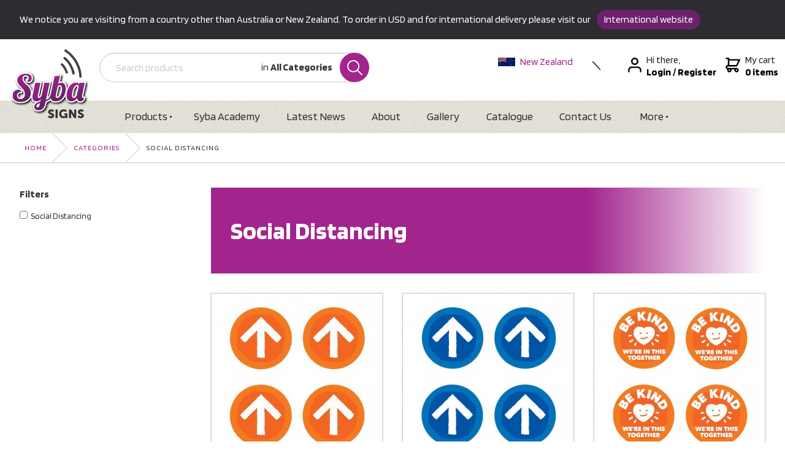

--- FILE ---
content_type: text/html; charset=utf-8
request_url: https://www.sybasigns.co.nz/products/categories/promotional-products/social-distancing/
body_size: 13521
content:
<!DOCTYPE html>
<html lang="en">
	<head>
	<!-- Powered by https://www.oncord.com -->
	<title>Products - Social Distancing</title>
	<meta name="title" content="Products - Social Distancing">
	<meta name="date.created" content="2020-05-13">
	<meta name="date.modified" content="2020-05-13">
	<meta name="robots" content="index,follow,max-image-preview:large,max-snippet:-1,max-video-preview:-1">
	<meta name="generator" content="https://www.oncord.com/">
	<link rel="canonical" href="https://www.sybasigns.co.nz/products/categories/promotional-products/social-distancing/" />
	<meta itemprop="name" content="Products - Social Distancing">
	<meta name="twitter:card" content="summary">
	<meta name="twitter:title" content="Products - Social Distancing">
	<meta property="og:url" content="https://www.sybasigns.co.nz/products/categories/promotional-products/social-distancing/">
	<meta property="og:title" content="Products - Social Distancing">
	<meta property="og:site_name" content="Syba Signs New Zealand">
	<meta property="og:type" content="product.group">

	<link rel="stylesheet" type="text/css" href="/_public/Framework/Assets/CSS/server.php?css=3401918221&v=dcdbb44eb4164c1ed54bd88802e39a502a0d2809" />
<link rel="alternate" type="application/rss+xml" href="https://www.sybasigns.co.nz/feeds/products/rss/" title="Products via RSS" />
<link rel="alternate" type="application/atom+xml" href="https://www.sybasigns.co.nz/feeds/products/atom/" title="Products via Atom" />
<link rel="alternate" type="application/xml" href="https://www.sybasigns.co.nz/feeds/products/xml/" title="Products via XML" />
<link rel="alternate" type="application/json" href="https://www.sybasigns.co.nz/feeds/products/json/" title="Products via JSON" />

		<meta charset="utf-8">
		<meta http-equiv="X-UA-Compatible" content="IE=edge,chrome=1">
		<meta name="viewport" content="width=device-width, initial-scale=1">
		<link rel="stylesheet" href="/media/website_designs/3/assets/fuel.css">
		<link href="https://fonts.googleapis.com/css?family=Blinker:400,700&display=swap" rel="stylesheet">
		<link rel="stylesheet" href="https://unpkg.com/flickity@2.2.0/dist/flickity.min.css">
		<link rel="apple-touch-icon" sizes="180x180" href="/media/website_designs/3/apple-touch-icon.png">
		<link rel="icon" type="image/png" href="/media/website_designs/3/favicon-32x32.png">
		<link rel="manifest" href="/media/website_designs/3/site.webmanifest">
		<link rel="mask-icon" href="/media/website_designs/3/safari-pinned-tab.svg" color="#a1238c">
		<link rel="shortcut icon" href="/media/website_designs/3/favicon.ico">
		<meta name="msapplication-TileColor" content="#a1238c">
		<meta name="msapplication-config" content="/media/website_designs/3/browserconfig.xml">
		<meta name="theme-color" content="#ffffff">
	

<style type="text/css">
body {font-family:'Blinker',sans-serif; font-size:16px;line-height:24px;font-weight:300;color:#333; -webkit-font-smoothing:antialiased; -moz-osx-font-smoothing:grayscale}

.h1,.h2,.h3,.h4,.h5,
h1,h2,h3,h4,h5 {font-family:'Blinker',sans-serif; font-weight:600}

.h1,h1 {font-size:2.5rem;margin-bottom:1rem}
.h2,h2 {font-size:2.2rem;margin-bottom:1rem}
.h3,h3 {font-size:1.9rem;margin-bottom:0.75rem}
.h4,h4 {font-size:1.75rem;margin-bottom:0.75rem}
.h5,h5 {font-size:1.5rem;margin-bottom:0.5rem;font-weight:normal}

/* Utility classes*/
.no-margin{margin:0}
.no-padding{ padding:0}

.cleaned .formRow {background-color:transparent;margin-bottom:0}
.formRowCol2 input,
.formRowCol2 textarea {margin-bottom:0}

/* S8 Button*/
.s8-templates-button-container {
    background:#a2258d !important;
    padding:10px 20px !important;
    border-radius:50px !important;
}

dialogboxclose {top:10px;right:14px}

/* move to fuel.css */
.micro-search {position:relative}
.micro-search input {padding-left:26px}
.micro-search .select-wrapper {line-height:3rem;overflow:hidden;padding-right:20px;position:absolute;right:40px;text-align:right;top:0;vertical-align:top}
.micro-search .select-wrapper .drop-label {}
.micro-search .select-wrapper .drop-label var {font-style:normal;font-weight:bold}
.micro-search .select-wrapper select {position:absolute;width:auto;top:0;right:0;filter:alpha(opacity=0);opacity:0;cursor:pointer}
.micro-search .icon.search {position:absolute;top:0;right:0;margin:0;height:48px;width:48px;padding:12px}

@media(max-width:768px) {
	.micro-search { order:3; }
	.micro-search .select-wrapper { display:none; }
}

/* Foundation basic styles*/
.button.dark {background-color:#666}
.button,button[type='submit']{font-family:'Blinker',sans-serif; font-size:14px; font-weight:bold; text-transform:uppercase;background-color:#A2248D;padding:1.05em 1em}
.button.long{padding:1.05em 2em}
[type='text'],[type='password'],
[type='date'],[type='datetime'],[type='datetime-local'],
[type='month'],[type='week'],
[type='email'],[type='number'],[type='search'],[type='tel'],[type='time'],[type='url'],[type='color'],select,
textarea{border-radius:0.2rem;display:inline-block;height:3rem}
select {width:auto}
label {display:inline-block}

.action-nav svg {float:left;margin-top:6px;margin-right:8px}
.action-nav strong {white-space:nowrap}

@media(max-width:1000px) {
	.header .logo { max-width:100px; margin-bottom:0; }
	.header .row { margin-bottom:1em; align-items:center; }
	.main-nav .row { padding-left:0; }
}

@media(max-width:900px) {
	.s8-navigationPrimary li a { padding:0.875em; }
}

@media(max-width:720px) {
	.branding { order:2; }
	.action-nav { width:100%; order:1; margin-left:0; margin-bottom:1em; }
	.action-nav .nav-item { margin:0 30px; }
}

.s8-navigationPrimary--displayStateMobile:last-of-type { z-index:2; }

.main-nav li a { font-size:18px; line-height:16px; color:#333333; }
.menu.dropdown { width:100%; }
.menu.dropdown > li > a { padding:1.3rem 1.5rem; }
.menu.dropdown > li.is-dropdown-submenu-parent > a::after { border-color:#333333 #0000 #0000; }
.menu.dropdown > li:last-child a { padding:0.7rem 1.5rem; margin-top:8px; font-size:14px; font-weight:bold; line-height:16px; color:#fff; text-transform:uppercase; }
.menu.dropdown > li:last-child { margin-left:auto; }
.dropdown {z-index:11;list-style:none !important}
.dropdown .is-dropdown-submenu {border:0 none;margin:0;padding:10px 0;min-width:auto;box-shadow:8px 8px 24px rgba(0,0,0,0.18)}
.dropdown .is-dropdown-submenu > li {list-style:none !important}
.dropdown .is-dropdown-submenu > li.is-active,
.menu .active > a,
.menu .active > a:hover{color:#fff}
.dropdown .is-dropdown-submenu a {white-space:nowrap}
.dropdown .is-dropdown-submenu a:hover {color:#a2248d}
.action-nav .nav-item { margin-left:45px}

/* Remove nasty categories from the menu */
.s8-navigationPrimary [href="/products/categories/"] { display:none !important; }

.icon {display:inline-block;width:60px;height:60px;background:#A2248D;color:#fff;border-radius:100px;margin-right:20px;position:relative;padding:18px}
.line-icon {display:block;width:72px;height:72px;border-radius:50px;border:2px solid #A2248D;float:left;margin-right:20px;margin-bottom:36px;padding-top:19px}
.line-icon svg {display:block;margin:auto}
.columns .title {font-size:24px;margin-bottom:0.2rem;margin-top:0.4rem}
.columns .sub-title {color:#A2248D;font-size:20px; font-weight:bold}
.section-contact .columns {padding-top:1rem}
@media print,screen and (max-width:1094px) {
	.section-contact{text-align:center}
	.line-icon{float:unset;margin:auto}
}
.flickity-viewport { transition:height 300ms ease; }

.s8-templates-socialLinks { flex-flow:column nowrap; }
.s8-templates-socialLinks__link { margin-bottom:8px; }

@media(max-width:720px) {
	.s8-templates-socialLinks { flex-flow:row nowrap; float:left; }
}

.country-switch{padding:0;margin:0;width:167px;height:27px;position:relative;overflow:hidden}
.country-switch:hover{height:72px}
.country-switch li{display:inline-block;width:169px;text-align:justfied}
.country-switch li a{display:block}
.country-switch li img{margin-right:8px}

.drop-icon{display:block;width:27px;height:27px;position:absolute;top:0;right:-14px}
.drop-icon img{display:block;max-width:10px;max-height:27px}
.micro-search{min-height:78px}
/* Set a max height on the mobile menu */
@media(max-width:780px) {
	.main-nav .row{padding-left:0}
	.main-nav.is-active{max-height:375px}
}

.partner{margin-bottom:3em}
.partner-img {background:#fff;width:93.5%;text-align:center;position:absolute;top:0;bottom:0;overflow:hidden;min-height:292px;left:1rem;position:relative}
.partner-img .img {border:1px solid #ccc;width:240px;position:absolute;top:21%;margin-left:-120px;left:50%}

.breadcrumb{border-bottom:1px solid #ccc}
.breadcrumb-item{overflow:hidden}
.breadcrumb .column a{padding:1em 0.7em;display:inline-block;letter-spacing:1px;font-size:12px;float:left;text-transform:uppercase;z-index:1;position:relative;background-color:#fff;margin-right:21px}
.breadcrumb .column a:last-child{color:#333333;cursor:default}
.breadcrumb-item span.arrow{display:block;width:48px;height:48px;border:1px solid #ccc;transform:rotate(45deg);z-index:-1;float:left;margin-right:12px;margin-left:-54px}
.breadcrumb-item span.current{ line-height:46px; padding-left:10px;opacity:0.7}

/* S8 Gallery */
.s8-GalleryFlexItemContent{border:4px solid #fff;box-shadow:0 3px 15px 0 rgba(51,51,51,0.18)}
/* Whats Hot? Section News recents */
.post-list-custom{-webkit-transition:-webkit-box-shadow 0.3s ease-out;transition:box-shadow 0.3s ease-out, -webkit-box-shadow 0.3s ease-out;-webkit-box-shadow:0px 3px 15px rgba(0,0,0,0.2);box-shadow:0px 3px 15px rgba(0,0,0,0.2);min-width:250px;border-bottom:8px solid #a2258d}
.post-list-custom:hover{-webkit-box-shadow:7px 5px 20px rgba(0,0,0,0.3);box-shadow:7px 5px 20px rgba(0,0,0,0.3)}
.post-list-custom:hover .post-list-custom__accent{width:80px}
.post-list-custom .post-list-custom__content{padding:15px;padding-bottom:10px;position:relative}
.post-list-custom .post-list-custom__accent{margin:40px 20px 20px 20px;width:40px;height:3px;background-color:currentColor;border:none;transition:width 0.3s ease-out}
.post-list-custom .post-list-custom__readMoreContainer{position:absolute;bottom:0;left:0;padding:20px}
.post-list-custom .post-list-custom__readMoreContainer:hover .post-list-custom__readMore{opacity:1}
.post-list-custom .post-list-custom__readMore{opacity:0.8;transition:opacity 0.3s ease-out}
.post-list-custom .post-list-custom__date{margin-top:10px;margin-bottom:20px}
.post-list-custom .post-list-custom__readMore,.post-list-custom__date{text-transform:uppercase}
.post-list-custom__content h3,.post-list-custom__content p{display:block;text-align:center;font-size:24px}
.post-list-custom__content .description{max-height:101px;overflow:hidden}
.watermark{background:url(/media/website_designs/3/watermark-logo.png) no-repeat;background-position-x:right;background-position-y:center}
.titleMark .s8-templates-column-4 h2,.titleMark .s8-templates-column-3 h2{position:relative;padding-right:90px}
.titleMark .s8-templates-column-4 h2:after,.titleMark .s8-templates-column-3 h2:after{content:" ";display:block;position:absolute;top:8px;right:0;width:90px;height:50px;background:url('/media/website_designs/3/icons/head-arrow.png') no-repeat;background-position:center right;background-size:contain}

.sync-section .sync-confirm-btn{font-size:22px}
.sync-section .sync-confirm-btn:hover{text-decoration:underline}
.sync-section td{vertical-align:top}
.sync-section .minimap{display:none}
.sync-section .button-small{min-width:110px;font-size:12px}
.sync-section .button-small .s8-templates-button-container{padding:5px 10px !important}

@media print {
	.header,.main-nav,.newsletter-signup,.footer,
	#commerce_cart .formRow[style="text-align:right"],.discount-form{display:none}
	
	#cart_order_table,#cart_order_table a{font-size:14px}
	#cart_order_table a::before,#cart_order_table a::after{content:none}
	#cart_order_table input {height:auto;padding:0;border:0}
	
	tbody th,tbody td{padding:.25rem .5rem .25rem}
}
/*.container img{cursor:pointer;width:27px;margin-left:10px}*/
.geo-site{display:inline-block;padding:4px 12px;background:#6d216b;color:#fff;border-radius:20px;margin:0 7px}
.geo-site:hover{color:#fff}

</style>

</head>
	<body>
		
		
		
		
			
				<section class="geo-wrap s8-templates-section" style="background-color: #2C2C31; color: #fff;" data-layout-divider-container="1"><div class="s8-templates-section-background" style=""></div><div data-layout-divider-container class="s8-templates-section-layout-divider-container"></div><div style="position: relative;padding-left: 1rem;padding-right: 1rem;padding-top: 1rem;padding-bottom: 1rem;" class="s8-templates-section-content s8-templates-section-contentsize-md s8-templates-section-content-paddingleft s8-templates-section-content-paddingright">
					<div class="container">
						We notice you are visiting from a country other than Australia or New Zealand. To order in USD and for international delivery please visit
						our <a class="geo-site" href="https://www.sybasigns.com/">International website</a>
					</div>
				</div></section>
			
			
			
		
		
						
		<header class="header">
			<div class="row">
				<div class="branding">
					<a href="/" alt="Syba Signs"><img class="logo" src="/media/website_designs/3/logo-sybasigns.png" alt="Syba Signs" width="130" height="113" /></a>
				</div>
				
				
				
				<form id="searchform" class="micro-search" onsubmit="top.location = ''+this.category_search.value+'?query='+this.query.value; return false;" action="\Components\Commerce\Products\Categories" method="get"><input type="hidden" name="searchform" value="submit" autocomplete="off" />

					<div style="max-width: 440px; position: relative">
						<input id="query" placeholder="Search products" onchange="if (this.value &amp;&amp; this.value.trim) this.value = this.value.trim();" type="text" name="query" />
						<div class="select-wrapper">
							
							
								
								
								
							
							<span class="drop-label">in <var>All Categories</var></span>
								<select id="category_search" data-sourcerecursive="\Components\Commerce\Products\Categories::getChildren($category['product_category_id'])" onchange="$('#searchform').find('.drop-label var').html($('#category_search option:selected').text());" name="category_search"><option value="/products/categories/" selected="selected">All Categories</option>
<option value="/products/categories/shelf-signage/">Shelf Signage</option>
<option value="/products/categories/wall-floor-and-window-signage/">Wall, Floor & Window Signage</option>
<option value="/products/categories/spine-labels/">Spine Labels</option>
<option value="/products/categories/poster-and-book-display/">Poster & Book Display</option>
<option value="/products/categories/promotional-products/">Promotional Products</option>
<option value="/products/categories/teaching-resources/">Teaching Resources</option>
<option value="/products/categories/location-and-directional-signage/">Location & Directional Signage</option>
<option value="/products/categories/posters/">Posters</option>
<option value="/products/categories/customise-your-own-signage/">Customise your own Signage</option>
<option value="/products/categories/signage-starter-packs/">Signage Starter Packs</option>
<option value="/products/categories/new-products/">New Products</option>
<option value="/products/categories/all-products/">All Products</option>
<option value="/products/categories/t-shirts-and-tote-bags/">T-Shirts & Tote Bags</option>
<option value="/products/categories/clearance-and-factory-seconds/">Clearance & Factory Seconds</option>
<option value="/products/categories/bilingual-te-reo-maori/">Bilingual - Te Reo Māori</option>
</select>
						</div>
						<input type="hidden" name="s8-formssubmitlink1_input" id="s8-formssubmitlink1_input" value="0" />
<a href="#" id="s8-formssubmitlink1" class="icon search" onchange="if (this.value &amp;&amp; this.value.trim) this.value = this.value.trim();">
							<svg width="25px" height="25px" viewBox="0 0 57 57" version="1.1" xmlns="http://www.w3.org/2000/svg" xmlns:xlink="http://www.w3.org/1999/xlink"><g id="Websites" stroke="none" stroke-width="1" fill="none" fill-rule="evenodd"><g id="UI-Kit" transform="translate(-669.000000, -863.000000)" fill="#FFFFFF" fill-rule="nonzero"><g id="Brand" transform="translate(112.000000, 338.000000)"><g id="Icons" transform="translate(80.000000, 449.000000)"><g id="Icon" transform="translate(416.000000, 3.000000)"><g id="Search-Icon" transform="translate(48.000000, 63.000000)"><g id="Icon"><path d="M69.3501545,62.8783734 L53.4957682,47.0232601 C60.8091331,38.1213173 60.2990889,24.9073572 51.9765602,16.6097113 C47.7009286,12.34754 42.0221633,10 35.9842503,10 C29.9197086,10 24.2211424,12.3652934 19.9393656,16.6588745 C15.6685135,20.942896 13.3224467,26.636261 13.3333713,32.6894729 C13.344296,38.7426848 15.7108465,44.4271731 19.99672,48.6941241 C24.2689377,52.9590267 29.9463374,55.3079324 35.9842503,55.3079324 C41.2915778,55.3079324 46.3182786,53.4964072 50.3610788,50.1649215 L66.2120512,66.0166207 C66.6456229,66.4502123 67.2130215,66.6666667 67.7811028,66.6666667 C68.3491842,66.6666667 68.9165828,66.4502123 69.3501545,66.0166207 C70.2166152,65.1501203 70.2166152,63.7448738 69.3501545,62.8783734 Z M23.1307265,45.551781 C19.6840021,42.1199204 17.781066,37.5484309 17.7721898,32.6812796 C17.7626307,27.8141283 19.6491798,23.2371762 23.0822484,19.7930248 C26.5255589,16.3399968 31.1077633,14.4383391 35.9842502,14.4383391 C40.8388878,14.4383391 45.405388,16.3263404 48.8425534,19.7527384 C55.9544951,26.8424734 55.9736132,38.3978607 48.8869347,45.5114945 C45.4436243,48.966571 40.8614199,50.8695944 35.9842502,50.8695944 C31.1309781,50.8695944 26.5665263,48.9815931 23.1307265,45.551781 Z" id="Shape"></path></g></g></g></g></g></g></g></svg>
						</a>
					</div>
				</form>

				<nav class="action-nav">
					<ul class="country-switch">
						<li>
							<a class="selected country nz" href="/"><img width="28" height alt="" style="max-width: 100%;" data-src="/media/website_designs/3/icons/nz.png" src="/media/website_designs/3/icons/nz.png" /> New Zealand </a>
						</li>
						<li>
							<a class="country aus" href="https://www.sybasigns.com.au/">
								<img width="28" height alt="" style="max-width: 100%;" data-src="/media/website_designs/3/icons/aus.png" src="/media/website_designs/3/icons/aus.png" /> Australia
							</a>
						</li>
						<li>
							<a class="country usa" href="https://sybasigns-com.sslsvc.com/">
								<img width="28" height alt="" style="max-width: 100%;" data-src="/media/website_designs/3/icons/globe.png" src="/media/website_designs/3/icons/globe.png" /> USA & International
							</a>
						</li>
						<span class="drop-icon"><img width height="17" alt="" style="max-width: 100%;object-fit: contain; object-position: center center;" data-src="/media/website_designs/3/icons/down-arrow.svg" src="/media/website_designs/3/icons/down-arrow.svg" /></span>
					</ul>
					<div class="nav-item">
						<svg width="22px" height="24px" viewBox="0 0 22 24" version="1.1" xmlns="http://www.w3.org/2000/svg" xmlns:xlink="http://www.w3.org/1999/xlink">
							<path d="M11,12 C7.7,12 5.01111111,9.30612245 5.01111111,6 C5.01111111,2.69387755 7.7,0 11,0 C14.3,0 16.9888889,2.69387755 16.9888889,6 C16.9888889,9.30612245 14.3,12 11,12 Z M11,9.6 C12.98,9.6 14.5933333,7.98367347 14.5933333,6 C14.5933333,4.01632653 12.98,2.4 11,2.4 C9.02,2.4 7.40666667,4.01632653 7.40666667,6 C7.40666667,7.98367347 9.02,9.6 11,9.6 Z M21.78,22.8 C21.78,23.4612245 21.2422222,24 20.5822222,24 C19.9222222,24 19.3844444,23.4612245 19.3844444,22.8 L19.3844444,20.4 C19.3844444,18.4163265 17.7711111,16.8 15.7911111,16.8 L6.20888889,16.8 C4.22888889,16.8 2.61555556,18.4163265 2.61555556,20.4 L2.61555556,22.8 C2.61555556,23.4612245 2.07777778,24 1.41777778,24 C0.757777778,24 0.22,23.4612245 0.22,22.8 L0.22,20.4 C0.22,17.0938776 2.90888889,14.4 6.20888889,14.4 L15.7911111,14.4 C19.0911111,14.4 21.78,17.0938776 21.78,20.4 L21.78,22.8 Z" id="Shape"></path>
						</svg>
						
						
							Hi there,
							<div style="display: flex;">
								<a href="/community/login/" title="Login">
									<strong>Login</strong>
								</a>
								&nbsp;
								<strong>/&nbsp;</strong>
								<a href="/community/register/" title="Register an account to speed up the checkout process" style="color: black;">
									<strong>Register</strong>
								</a>
							</div>
						
					</div>
					<a class="nav-item" href="/commerce/order/">
						<svg width="24px" height="24px" viewBox="0 0 24 24" version="1.1" xmlns="http://www.w3.org/2000/svg" xmlns:xlink="http://www.w3.org/1999/xlink">
							<path d="M18.0606061,16.8 C20.0242424,16.8 21.6242424,18.4163265 21.6242424,20.4 C21.6242424,22.3836735 20.0242424,24 18.0606061,24 C16.0969697,24 14.4969697,22.3836735 14.4969697,20.4 C14.4969697,19.9836735 14.569697,19.5918367 14.6909091,19.2 L9.55151515,19.2 C10.2060606,21.0612245 9.23636364,23.1183673 7.36969697,23.7795918 C5.52727273,24.4408163 3.49090909,23.4612245 2.83636364,21.5755102 C2.54545455,20.7673469 2.56969697,19.8612245 2.88484848,19.0530612 C0.993939394,18.5632653 -0.145454545,16.6040816 0.363636364,14.6693878 C0.775757576,13.077551 2.20606061,12 3.83030303,12 L3.83030303,2.4244898 L1.45454545,2.4244898 C0.8,2.4244898 0.266666667,1.88571429 0.266666667,1.2244898 C0.266666667,0.563265306 0.8,0.0244897959 1.45454545,0.0244897959 L5.01818182,0.0244897959 C5.67272727,0.0244897959 6.20606061,0.563265306 6.20606061,1.2244898 L6.20606061,2.4244898 L22.8121212,2.4244898 C23.4666667,2.4244898 24,2.96326531 24,3.6244898 C24,3.82040816 23.9515152,3.99183673 23.8787879,4.16326531 L19.1272727,13.7387755 C18.9333333,14.155102 18.5212121,14.4 18.0606061,14.4 L3.83030303,14.4 C3.17575758,14.4 2.64242424,14.9387755 2.64242424,15.6 C2.64242424,16.2612245 3.17575758,16.8 3.83030303,16.8 L18.0606061,16.8 L18.0606061,16.8 Z M6.20606061,12 L17.3333333,12 L20.8969697,4.8 L6.20606061,4.8 L6.20606061,12 Z M6.20606061,21.5755102 C6.86060606,21.5755102 7.39393939,21.0367347 7.39393939,20.3755102 C7.39393939,19.7142857 6.86060606,19.1755102 6.20606061,19.1755102 C5.55151515,19.1755102 5.01818182,19.7142857 5.01818182,20.3755102 C5.01818182,21.0612245 5.55151515,21.5755102 6.20606061,21.5755102 Z M18.0606061,21.5755102 C18.7151515,21.5755102 19.2484848,21.0367347 19.2484848,20.3755102 C19.2484848,19.7142857 18.7151515,19.1755102 18.0606061,19.1755102 C17.4060606,19.1755102 16.8727273,19.7142857 16.8727273,20.3755102 C16.8727273,21.0612245 17.4060606,21.5755102 18.0606061,21.5755102 Z" id="Shape"></path>
						</svg>
						My cart
						<strong>0 items</strong>
					</a>
				</nav>
			</div>
		</header>
		<nav class="main-nav texture">
			<div class="row">
				<ul class="s8-navigationPrimary s8-navigationPrimaryMobile" aria-label="Open Mobile Menu"><li><a href="#" title="Mobile Menu"><svg class="s8-navigationPrimary__hamburgerSVG" viewBox="0 0 16 16"><path class="s8-navigationPrimaryMobile-bar1" d="m 2,3 12,0"></path><path class="s8-navigationPrimaryMobile-bar2" d="m 2,8 12,0"></path><path class="s8-navigationPrimaryMobile-bar3" d="m 2,13 12,0"></path></svg><span class="s8-navigationPrimary__menuText">Menu</span></a></li></ul><ul id="s8-navigationprimary1" class="nav s8-navigationPrimary s8-navigationPrimary-horizontal"><li class="s8-navigationPrimary-hasChildren"><a href="/products/">Products</a><ul><li><a href="/products/categories/">Categories</a></li><li><a href="/products/categories/shelf-signage/">Shelf Signage</a></li><li><a href="/products/categories/wall-floor-and-window-signage/">Wall, Floor &amp; Window Signage</a></li><li><a href="/products/categories/spine-labels/">Spine Labels</a></li><li><a href="/products/categories/poster-and-book-display/">Poster &amp; Book Display</a></li><li><a href="/products/categories/promotional-products/">Promotional Products</a></li><li><a href="/products/categories/teaching-resources/">Teaching Resources</a></li><li><a href="/products/categories/location-and-directional-signage/">Location &amp; Directional Signage</a></li><li><a href="/products/categories/posters/">Posters</a></li><li><a href="/products/categories/customise-your-own-signage/">Customise your own Signage</a></li><li><a href="/products/categories/signage-starter-packs/">Signage Starter Packs</a></li><li><a href="/products/categories/new-products/">New Products</a></li><li><a href="/products/categories/all-products/">All Products</a></li><li><a href="/products/categories/t-shirts-and-tote-bags/">T-Shirts &amp; Tote Bags</a></li><li><a href="/products/categories/clearance-and-factory-seconds/">Clearance &amp; Factory Seconds</a></li><li><a href="/products/categories/bilingual-te-reo-maori/">Bilingual - Te Reo Māori</a></li></ul></li><li><a href="/academy/">Syba Academy</a></li><li><a href="/news/">Latest News</a></li><li><a href="/about/">About</a></li><li><a href="/gallery/">Gallery</a></li><li><a href="/catalogue/">Catalogue</a></li><li><a href="/contact/">Contact Us</a></li><li class="s8-navigationPrimary-hasChildren"><a href="/more/">More</a><ul><li><a href="/more/academy/">Syba Academy</a></li><li><a href="/more/faqs/">FAQs</a></li><li><a href="/more/how-to/">How to Guides</a></li><li><a href="/more/label-divider/">Label and Divider Lists</a></li><li><a href="/more/testimonials/">Testimonials</a></li><li><a href="/more/we-support/">We Support</a></li><li><a href="/more/about/">About</a></li><li><a href="/more/your-photos/">Send Us Your Photos</a></li><li><a href="/more/library-display-comp/">Library Display Comp</a></li><li><a href="/more/book-a-call/">Book a Call</a></li></ul></li></ul><script>
(()=>{
	let n = document.getElementById("s8-navigationprimary1");
	if(n && window.matchMedia('(max-width: 700px)').matches) { localStorage.setItem('primnavcollapse' + window.outerWidth, true); n.classList.add('s8-navigationPrimary--displayStateMobile'); }
})();
</script>

			</div>
		</nav>
		
		
		
		<style>
.category-title{background: linear-gradient(90deg, #A2248D 0%, #A2248D 67.71%, rgba(216,216,216,0) 100%);padding: 3em 2em;margin-bottom: 2em;}
.category-title h1{color: #fff;font-size: 40px;}

.product {height: 100%; border: 1px solid #cacaca;box-shadow: 0 0 2px 2px #dad8d84d;border-bottom: 4px solid #A2248D;display: block;}
.product .col {display: flex;flex-flow: column;height: 100%;}
.product h2 {font-size: 16px;color:#333;margin-bottom: 0rem;}
.product-image img {display: block;margin: auto;}

.product-detail{padding: 0.6em 1em 0.2em;border-top: 1px solid #ccc;font-size: 14px;height: 100%;transition: 300ms ease;}
.product-detail .price {color: #333;}
.product-detail strike {color: #999;}
.product:hover .product-detail {background-color: #A2248D33}

/* Sidebar */
.sidebar .filter-title {font-size: 16px;}
.sidebar .filter-section{margin-bottom: 1rem;}
.sidebar .s8-checkbox-label{font-size: 14px;color: #333;cursor: pointer;}
.sidebar .s8-checkbox-container{display: inline-block;width: 18px;float: left;height: 22px;}

.sidebar table {margin: 0;}
.sidebar thead,.sidebar tbody,.sidebar tfoot {border: 0 none;}
.sidebar td {padding: 0;}

label > [type="checkbox"], label > [type="radio"] {margin-bottom: 0;}
</style>
<div class="container-fluid breadcrumb">
	<div class="row">
		<div class="column breadcrumb-item">
			<a href="/" title="Back to homepage">Home</a>
			<span class="arrow"></span>
			<a href="/products/categories/" title="All Categories">Categories</a>
			<span class="arrow"></span>
			<a href="/products/categories/promotional-products/social-distancing/" title="Social Distancing">
				Social Distancing
			</a>
		</div>
	</div>
</div>


	
		
		
		
			
		
		
		
		
		<section id="productContainer" class="theme-subtle-background-light" style="padding-left: 0;padding-right: 0;margin-top: 40px;" contentsize="lg">
			<div class="container">
				<div class="row">
					<div class="columns small-12 medium-3">
						<div class="sidebar">
							
							<form id="filterProductsForm" action="https://www.sybasigns.co.nz/products/categories/promotional-products/social-distancing/" method="post"><input type="hidden" name="filterProductsForm" value="submit" autocomplete="off" />
<input type="hidden" autocomplete="off" name="filterProductsForm_csrf_token" value="HBOQnvbpf5vcMxRT" />
<input type="text" name="_asname" value="" style="display: none" autocomplete="off" />
<input type="text" name="_asemail" value="" style="display: none" autocomplete="off" />
<input type="text" name="_asevtcount" value="" style="display: none" autocomplete="off" />
<input type="text" name="_astime" value="" style="display: none" autocomplete="off" />
<input type="text" name="_ashl" value="" style="display: none" autocomplete="off" />

								
								
								
								
								<div class="filter-section customFilters">
									<h4 class="filter-title">Filters</h4>
									
									<div class="options">
										<input type="hidden" name="product_product_filters_hidden[]" value="product_product_filters_Social_Distancing" /><span id="product_product_filters_Social_Distancing_wrapper" class="s8-checkbox-wrapper" tabindex="0"><label class="s8-checkbox-container"><input type="checkbox" id="product_product_filters_Social_Distancing" onchange="if (this.value &amp;&amp; this.value.trim) this.value = this.value.trim();" name="product_product_filters[]" onclick="triggerEventAjax(this, &quot;onclick&quot;, &quot;product_filter_ajaxevent&quot;, null, event); " value="Social Distancing" /><span class="s8-checkbox"></span></label><label class="s8-checkbox-label" for="product_product_filters_Social_Distancing"> Social Distancing</label></span>
									</div>
									
								</div>
								
								
								
								
							</form>

						</div>
					</div>
					<div class="columns small-12 medium-9 product-list-container" style="padding-bottom: 3rem;">
						<div class="category-title">
							<h1>Social Distancing</h1>
						</div>
						<oncord-ajaxregion id="product_filter_ajaxregion">
							
							
							
							
							
							<div class="row">
								
								
								
									
									
										
											
											<div style="margin-bottom: 30px;" class="columns small-12 medium-4">
												<a class="product product-list-item" href="/products/arrow-floor-stickers-nz_5216/">
													<div class="col">
														<div class="product-image">
															
																<img class="img-fluid" width="264" height="264" alt="Arrow Floor Stickers" style="max-width: 100%;object-fit: contain; object-position: center center;" data-src="/media/commerce_products/1975/social-distance-arrows-orange.jpg" src="/media/commerce_products/1975/social-distance-arrows-orange_264x264a.jpg" srcset="/media/commerce_products/1975/social-distance-arrows-orange_264x264a.jpg 1x, /media/commerce_products/1975/social-distance-arrows-orange_528x528a.jpg 2x" />
															
															
														</div>
														<div class="product-detail">
															<h2>Arrow Floor Stickers</h2>
															
															
																<div class="price">From $60.50<span style="font-size: 70%"> NZD</span></div>
															
														</div>
													</div>
												</a>
											</div>
										
									
								
									
									
										
											
											<div style="margin-bottom: 30px;" class="columns small-12 medium-4">
												<a class="product product-list-item" href="/products/arrow-wall-graphics-nz_5225/">
													<div class="col">
														<div class="product-image">
															
																<img class="img-fluid" width="264" height="264" alt="Arrow Wall Graphics" style="max-width: 100%;object-fit: contain; object-position: center center;" data-src="/media/commerce_products/1966/social-distance-arrows-blue.jpg" src="/media/commerce_products/1966/social-distance-arrows-blue_264x264a.jpg" srcset="/media/commerce_products/1966/social-distance-arrows-blue_264x264a.jpg 1x, /media/commerce_products/1966/social-distance-arrows-blue_528x528a.jpg 2x" />
															
															
														</div>
														<div class="product-detail">
															<h2>Arrow Wall Graphics</h2>
															
															
																<div class="price">From $60.50<span style="font-size: 70%"> NZD</span></div>
															
														</div>
													</div>
												</a>
											</div>
										
									
								
									
									
										
											
											<div style="margin-bottom: 30px;" class="columns small-12 medium-4">
												<a class="product product-list-item" href="/products/be-kind-floor-stickers-nz_5215/">
													<div class="col">
														<div class="product-image">
															
																<img class="img-fluid" width="264" height="264" alt="Be Kind Floor Stickers" style="max-width: 100%;object-fit: contain; object-position: center center;" data-src="/media/commerce_products/1974/social-distance-be-kind-orange.jpg" src="/media/commerce_products/1974/social-distance-be-kind-orange_264x264a.jpg" srcset="/media/commerce_products/1974/social-distance-be-kind-orange_264x264a.jpg 1x, /media/commerce_products/1974/social-distance-be-kind-orange_528x528a.jpg 2x" />
															
															
														</div>
														<div class="product-detail">
															<h2>Be Kind Floor Stickers</h2>
															
															
																<div class="price">From $60.50<span style="font-size: 70%"> NZD</span></div>
															
														</div>
													</div>
												</a>
											</div>
										
									
								
									
									
										
											
											<div style="margin-bottom: 30px;" class="columns small-12 medium-4">
												<a class="product product-list-item" href="/products/be-kind-wall-graphics-nz_5224/">
													<div class="col">
														<div class="product-image">
															
																<img class="img-fluid" width="264" height="264" alt="Be Kind Wall Graphics" style="max-width: 100%;object-fit: contain; object-position: center center;" data-src="/media/commerce_products/1965/social-distance-be-kind-blue.jpg" src="/media/commerce_products/1965/social-distance-be-kind-blue_264x264a.jpg" srcset="/media/commerce_products/1965/social-distance-be-kind-blue_264x264a.jpg 1x, /media/commerce_products/1965/social-distance-be-kind-blue_528x528a.jpg 2x" />
															
															
														</div>
														<div class="product-detail">
															<h2>Be Kind Wall Graphics</h2>
															
															
																<div class="price">From $60.50<span style="font-size: 70%"> NZD</span></div>
															
														</div>
													</div>
												</a>
											</div>
										
									
								
									
									
										
											
											<div style="margin-bottom: 30px;" class="columns small-12 medium-4">
												<a class="product product-list-item" href="/products/line-up-here-floor-stickers-nz_5217/">
													<div class="col">
														<div class="product-image">
															
																<img class="img-fluid" width="264" height="264" alt="Line Up Here Floor Stickers" style="max-width: 100%;object-fit: contain; object-position: center center;" data-src="/media/commerce_products/1976/social-distance-borrow-books-junior.jpg" src="/media/commerce_products/1976/social-distance-borrow-books-junior_264x264a.jpg" srcset="/media/commerce_products/1976/social-distance-borrow-books-junior_264x264a.jpg 1x, /media/commerce_products/1976/social-distance-borrow-books-junior_528x528a.jpg 2x" />
															
															
														</div>
														<div class="product-detail">
															<h2>Line Up Here Floor Stickers</h2>
															
															
																<div class="price">From $60.50<span style="font-size: 70%"> NZD</span></div>
															
														</div>
													</div>
												</a>
											</div>
										
									
								
									
									
										
											
											<div style="margin-bottom: 30px;" class="columns small-12 medium-4">
												<a class="product product-list-item" href="/products/line-up-here-wall-graphics-nz_5226/">
													<div class="col">
														<div class="product-image">
															
																<img class="img-fluid" width="264" height="264" alt="Line Up Here Wall Graphics" style="max-width: 100%;object-fit: contain; object-position: center center;" data-src="/media/commerce_products/1967/social-distance-borrow-books-junior-blue.jpg" src="/media/commerce_products/1967/social-distance-borrow-books-junior-blue_264x264a.jpg" srcset="/media/commerce_products/1967/social-distance-borrow-books-junior-blue_264x264a.jpg 1x, /media/commerce_products/1967/social-distance-borrow-books-junior-blue_528x528a.jpg 2x" />
															
															
														</div>
														<div class="product-detail">
															<h2>Line Up Here Wall Graphics</h2>
															
															
																<div class="price">From $60.50<span style="font-size: 70%"> NZD</span></div>
															
														</div>
													</div>
												</a>
											</div>
										
									
								
									
									
										
											
											<div style="margin-bottom: 30px;" class="columns small-12 medium-4">
												<a class="product product-list-item" href="/products/please-wait-here-floor-stickers/">
													<div class="col">
														<div class="product-image">
															
																<img class="img-fluid" width="264" height="264" alt="Please Wait Here Floor Stickers" style="max-width: 100%;object-fit: contain; object-position: center center;" data-src="/media/commerce_products/1949/social-distance-please-wait-here-junior-orange.jpg" src="/media/commerce_products/1949/social-distance-please-wait-here-junior-orange_264x264a.jpg" srcset="/media/commerce_products/1949/social-distance-please-wait-here-junior-orange_264x264a.jpg 1x, /media/commerce_products/1949/social-distance-please-wait-here-junior-orange_528x528a.jpg 2x" />
															
															
														</div>
														<div class="product-detail">
															<h2>Please Wait Here Floor Stickers</h2>
															
															
																<div class="price">From $60.50<span style="font-size: 70%"> NZD</span></div>
															
														</div>
													</div>
												</a>
											</div>
										
									
								
									
									
										
									
								
									
									
										
									
								
									
									
										
											
											<div style="margin-bottom: 30px;" class="columns small-12 medium-4">
												<a class="product product-list-item" href="/products/please-wait-here-wall-graphics/">
													<div class="col">
														<div class="product-image">
															
																<img class="img-fluid" width="264" height="264" alt="Please Wait Here Wall Graphics" style="max-width: 100%;object-fit: contain; object-position: center center;" data-src="/media/commerce_products/1952/social-distance-please-wait-here-junior-orange.jpg" src="/media/commerce_products/1952/social-distance-please-wait-here-junior-orange_264x264a.jpg" srcset="/media/commerce_products/1952/social-distance-please-wait-here-junior-orange_264x264a.jpg 1x, /media/commerce_products/1952/social-distance-please-wait-here-junior-orange_528x528a.jpg 2x" />
															
															
														</div>
														<div class="product-detail">
															<h2>Please Wait Here Wall Graphics</h2>
															
															
																<div class="price">From $60.50<span style="font-size: 70%"> NZD</span></div>
															
														</div>
													</div>
												</a>
											</div>
										
									
								
									
									
										
									
								
									
									
										
									
								
									
									
										
											
											<div style="margin-bottom: 30px;" class="columns small-12 medium-4">
												<a class="product product-list-item" href="/products/stay-safe-keep-your-distance-floor-stickers/">
													<div class="col">
														<div class="product-image">
															
																<img class="img-fluid" width="264" height="264" alt="Stay Safe Keep Your Distance Floor Stickers" style="max-width: 100%;object-fit: contain; object-position: center center;" data-src="/media/commerce_products/1971/social-distance-junior-blue.jpg" src="/media/commerce_products/1971/social-distance-junior-blue_264x264a.jpg" srcset="/media/commerce_products/1971/social-distance-junior-blue_264x264a.jpg 1x, /media/commerce_products/1971/social-distance-junior-blue_528x528a.jpg 2x" />
															
															
														</div>
														<div class="product-detail">
															<h2>Stay Safe Keep Your Distance Floor Stickers</h2>
															
															
																<div class="price">From $60.50<span style="font-size: 70%"> NZD</span></div>
															
														</div>
													</div>
												</a>
											</div>
										
									
								
									
									
										
									
								
									
									
										
									
								
									
									
										
											
											<div style="margin-bottom: 30px;" class="columns small-12 medium-4">
												<a class="product product-list-item" href="/products/stay-safe-keep-your-distance-wall-graphics/">
													<div class="col">
														<div class="product-image">
															
																<img class="img-fluid" width="264" height="264" alt="Stay Safe Keep Your Distance Wall Graphics" style="max-width: 100%;object-fit: contain; object-position: center center;" data-src="/media/commerce_products/1962/social-distance-senior-orange.jpg" src="/media/commerce_products/1962/social-distance-senior-orange_264x264a.jpg" srcset="/media/commerce_products/1962/social-distance-senior-orange_264x264a.jpg 1x, /media/commerce_products/1962/social-distance-senior-orange_528x528a.jpg 2x" />
															
															
														</div>
														<div class="product-detail">
															<h2>Stay Safe Keep Your Distance Wall Graphics</h2>
															
															
																<div class="price">From $60.50<span style="font-size: 70%"> NZD</span></div>
															
														</div>
													</div>
												</a>
											</div>
										
									
								
									
									
										
									
								
									
									
										
									
								
									
									
										
											
											<div style="margin-bottom: 30px;" class="columns small-12 medium-4">
												<a class="product product-list-item" href="/products/stop-germs-wash-your-hands-floor-stickers/">
													<div class="col">
														<div class="product-image">
															
																<img class="img-fluid" width="264" height="264" alt="Stop Germs Wash Your Hands Floor Stickers" style="max-width: 100%;object-fit: contain; object-position: center center;" data-src="/media/commerce_products/1968/social-distance-wash-your-hands-senior-blue.jpg" src="/media/commerce_products/1968/social-distance-wash-your-hands-senior-blue_264x264a.jpg" srcset="/media/commerce_products/1968/social-distance-wash-your-hands-senior-blue_264x264a.jpg 1x, /media/commerce_products/1968/social-distance-wash-your-hands-senior-blue_528x528a.jpg 2x" />
															
															
														</div>
														<div class="product-detail">
															<h2>Stop Germs Wash Your Hands Floor Stickers</h2>
															
															
																<div class="price">From $60.50<span style="font-size: 70%"> NZD</span></div>
															
														</div>
													</div>
												</a>
											</div>
										
									
								
									
									
										
									
								
									
									
										
									
								
									
									
										
											
											<div style="margin-bottom: 30px;" class="columns small-12 medium-4">
												<a class="product product-list-item" href="/products/stop-germs-wash-your-hands-wall-graphics/">
													<div class="col">
														<div class="product-image">
															
																<img class="img-fluid" width="264" height="264" alt="Stop Germs Wash Your Hands Wall Graphics" style="max-width: 100%;object-fit: contain; object-position: center center;" data-src="/media/commerce_products/1959/social-distance-wash-your-hands-senior-orange.jpg" src="/media/commerce_products/1959/social-distance-wash-your-hands-senior-orange_264x264a.jpg" srcset="/media/commerce_products/1959/social-distance-wash-your-hands-senior-orange_264x264a.jpg 1x, /media/commerce_products/1959/social-distance-wash-your-hands-senior-orange_528x528a.jpg 2x" />
															
															
														</div>
														<div class="product-detail">
															<h2>Stop Germs Wash Your Hands Wall Graphics</h2>
															
															
																<div class="price">From $60.50<span style="font-size: 70%"> NZD</span></div>
															
														</div>
													</div>
												</a>
											</div>
										
									
								
									
									
										
									
								
									
									
										
									
								
									
									
										
											
											<div style="margin-bottom: 30px;" class="columns small-12 medium-4">
												<a class="product product-list-item" href="/products/wash-hands-wall-graphic-a3-nz_5232/">
													<div class="col">
														<div class="product-image">
															
																<img class="img-fluid" width="264" height="264" alt="Wash Hands Wall Graphic A3" style="max-width: 100%;object-fit: contain; object-position: center center;" data-src="/media/commerce_products/2015/T4_2020-_Stop-Germs-SD-poster.jpg" src="/media/commerce_products/2015/T4_2020-_Stop-Germs-SD-poster_264x264a.jpg" srcset="/media/commerce_products/2015/T4_2020-_Stop-Germs-SD-poster_264x264a.jpg 1x, /media/commerce_products/2015/T4_2020-_Stop-Germs-SD-poster_528x528a.jpg 2x" />
															
															
														</div>
														<div class="product-detail">
															<h2>Wash Hands Wall Graphic A3</h2>
															
															
																<div class="price">From $33.00<span style="font-size: 70%"> NZD</span></div>
															
														</div>
													</div>
												</a>
											</div>
										
									
								
									
									
										
											
											<div style="margin-bottom: 30px;" class="columns small-12 medium-4">
												<a class="product product-list-item" href="/products/wash-your-hands-poster-a3-nz_5229/">
													<div class="col">
														<div class="product-image">
															
																<img class="img-fluid" width="264" height="264" alt="Wash Your Hands Poster A3" style="max-width: 100%;object-fit: contain; object-position: center center;" data-src="/media/commerce_products/2012/wash-hands-wall-graphic-poster-A3.jpg" src="/media/commerce_products/2012/wash-hands-wall-graphic-poster-A3_264x264a.jpg" srcset="/media/commerce_products/2012/wash-hands-wall-graphic-poster-A3_264x264a.jpg 1x, /media/commerce_products/2012/wash-hands-wall-graphic-poster-A3_528x528a.jpg 2x" />
															
															
														</div>
														<div class="product-detail">
															<h2>Wash Your Hands Poster A3</h2>
															
															
																<div class="price">From $16.50<span style="font-size: 70%"> NZD</span></div>
															
														</div>
													</div>
												</a>
											</div>
										
									
								
									
									
										
											
											<div style="margin-bottom: 30px;" class="columns small-12 medium-4">
												<a class="product product-list-item" href="/products/welcome-poster-a3-junior-nz_5227/">
													<div class="col">
														<div class="product-image">
															
																<img class="img-fluid" width="264" height="264" alt="Welcome Poster A3 Junior" style="max-width: 100%;object-fit: contain; object-position: center center;" data-src="/media/commerce_products/2010/welcome-poster-A3-junior.jpg" src="/media/commerce_products/2010/welcome-poster-A3-junior_264x264a.jpg" srcset="/media/commerce_products/2010/welcome-poster-A3-junior_264x264a.jpg 1x, /media/commerce_products/2010/welcome-poster-A3-junior_528x528a.jpg 2x" />
															
															
														</div>
														<div class="product-detail">
															<h2>Welcome Poster A3 Junior</h2>
															
															
																<div class="price">From $16.50<span style="font-size: 70%"> NZD</span></div>
															
														</div>
													</div>
												</a>
											</div>
										
									
								
									
									
										
											
											<div style="margin-bottom: 30px;" class="columns small-12 medium-4">
												<a class="product product-list-item" href="/products/welcome-poster-a3-senior-nz_5228/">
													<div class="col">
														<div class="product-image">
															
																<img class="img-fluid" width="264" height="264" alt="Welcome Poster A3 Senior" style="max-width: 100%;object-fit: contain; object-position: center center;" data-src="/media/commerce_products/2011/welcome-poster-A3-senior.jpg" src="/media/commerce_products/2011/welcome-poster-A3-senior_264x264a.jpg" srcset="/media/commerce_products/2011/welcome-poster-A3-senior_264x264a.jpg 1x, /media/commerce_products/2011/welcome-poster-A3-senior_528x528a.jpg 2x" />
															
															
														</div>
														<div class="product-detail">
															<h2>Welcome Poster A3 Senior</h2>
															
															
																<div class="price">From $16.50<span style="font-size: 70%"> NZD</span></div>
															
														</div>
													</div>
												</a>
											</div>
										
									
								
									
									
										
											
											<div style="margin-bottom: 30px;" class="columns small-12 medium-4">
												<a class="product product-list-item" href="/products/welcome-wall-graphic-a3-junior-nz_5230/">
													<div class="col">
														<div class="product-image">
															
																<img class="img-fluid" width="264" height="264" alt="Welcome Wall Graphic A3 Junior" style="max-width: 100%;object-fit: contain; object-position: center center;" data-src="/media/commerce_products/2013/welcome-wall-graphic-poster-A3-junior.jpg" src="/media/commerce_products/2013/welcome-wall-graphic-poster-A3-junior_264x264a.jpg" srcset="/media/commerce_products/2013/welcome-wall-graphic-poster-A3-junior_264x264a.jpg 1x, /media/commerce_products/2013/welcome-wall-graphic-poster-A3-junior_528x528a.jpg 2x" />
															
															
														</div>
														<div class="product-detail">
															<h2>Welcome Wall Graphic A3 Junior</h2>
															
															
																<div class="price">From $33.00<span style="font-size: 70%"> NZD</span></div>
															
														</div>
													</div>
												</a>
											</div>
										
									
								
									
									
										
											
											<div style="margin-bottom: 30px;" class="columns small-12 medium-4">
												<a class="product product-list-item" href="/products/welcome-wall-graphic-a3-senior-nz_5231/">
													<div class="col">
														<div class="product-image">
															
																<img class="img-fluid" width="264" height="264" alt="Welcome Wall Graphic A3 Senior" style="max-width: 100%;object-fit: contain; object-position: center center;" data-src="/media/commerce_products/2014/welcome-wall-graphic-poster-A3-senior.jpg" src="/media/commerce_products/2014/welcome-wall-graphic-poster-A3-senior_264x264a.jpg" srcset="/media/commerce_products/2014/welcome-wall-graphic-poster-A3-senior_264x264a.jpg 1x, /media/commerce_products/2014/welcome-wall-graphic-poster-A3-senior_528x528a.jpg 2x" />
															
															
														</div>
														<div class="product-detail">
															<h2>Welcome Wall Graphic A3 Senior</h2>
															
															
																<div class="price">From $33.00<span style="font-size: 70%"> NZD</span></div>
															
														</div>
													</div>
												</a>
											</div>
										
									
								
							</div>
						</oncord-ajaxregion>
					</div>
				</div>
			</div>
		</section>
	
	
	

<script>
let element_options = ['product_category_id','product_product_filters'];
let strUrlParams = '';

function determineAmpersand()
{
	//return (document.location.search == "") ? '?' : '&';
	return (strUrlParams.length == 0) ? '?' : '&';
}

function buildPushStateURL()
{
	// always reset strUrlParams as we are going to recalculate after every new click.
	strUrlParams = '';
	
	// iterate through each of the 'element_options' array
	element_options.forEach(strElementName =>
	{
		var objElementName = document.querySelectorAll(`input[name='${strElementName}[]']`);
		
		if ( objElementName.length )
		{
			var firstIteration = true;
			// run through each of the checkboxes to see how many are checked, always expect more than one to be checked.
			objElementName.forEach(element =>
			{
				if ( element.checked )
				{
					if ( firstIteration ) {
						strUrlParams += determineAmpersand() + `${strElementName}=`;
						firstIteration = false;
					}
					strUrlParams += element.value + ",";
				}
			});
			// remove last ',' from previous iterations
			if ( strUrlParams.slice(-1) == "," ) {
				strUrlParams = strUrlParams.slice(0, -1);
			}
		}
	});
	
	// make sure strUrlParams is never empty so we can update pushState
	if ( strUrlParams.length == 0 ) {
		strUrlParams = '?';
	}
	history.pushState(null,null,strUrlParams);
}

// set events on custom filter fields.
function applyEventsToFilterGroupElements()
{
	// iterate through each of the 'element_options' array
	element_options.forEach(strElementName =>
	{
		var objElementName = document.querySelectorAll(`input[name='${strElementName}[]']`);
		
		if ( objElementName.length )
		{
			objElementName.forEach(element =>
			{
				// add a click event to each of the checkboxes
				element.addEventListener('click', event =>
				{
					buildPushStateURL();
				});
			});
		}
	});
}

function clearCheckboxes()
{
	for (var c = 0; c < element_options.length; c++)
	{
		// clear all components' checkboxes
		var checkboxes = document.querySelectorAll(`input[name='${element_options[c]}[]']`);
		for (var i = 0; i < checkboxes.length; i++)
		{
			checkboxes[i].checked = false;
		}
	}
}

function applyPopState()
{
	clearCheckboxes();
	var strParams = document.location.search.substr(1);// remove the '?'
	var element_checkbox = false;
	
	var arrParams = strParams.split('&');
	arrParams.forEach(component =>
	{
		var arrParamComponent = component.split('=');
		var strComponentName = arrParamComponent[0];
		var strComponentIds = arrParamComponent[1].replace(/%20/g, '_'); // convert all spaces to unserscores
		var mixedComponentIds = (strComponentIds.indexOf(',') > -1) ? strComponentIds.split(',') : strComponentIds;
		
		if ( !Array.isArray(mixedComponentIds) )
		{
			mixedComponentIds = [`${mixedComponentIds}`];
		}
		
		// apply new checkboxes
		for (var i = 0; i < mixedComponentIds.length; i++)
		{
			element_checkbox = document.querySelector(`input[id='${strComponentName}_${mixedComponentIds[i]}']`);
			if ( element_checkbox )
				element_checkbox.checked = true;
		}
	});
	
	// if element_checkbox is not blank, trigger a click event to let oncord ajax scripts take affect
	if ( element_checkbox  )
	{
		triggerEventAjax(element_checkbox, "onclick", "product_filter_ajaxevent", null, event); 
	}
}

// only apply even listeners when there is a sidebar.
if ( document.querySelector('.sidebar') )
{
	window.addEventListener('popstate', function(e)
	{
		applyPopState();
	});
	
	window.onload = function()
	{
		// This has to be done after onload because Oncord platform uses JS libraries to complete building categories list.
		applyEventsToFilterGroupElements();
		
		if (document.location.search != "")
		{
			applyPopState();
		}
	}
}
</script>

		
		
		<style>
/* Signup form */
.signup-form {
	display: inherit;
	flex-flow: row wrap;
	justify-content: space-between;
	margin-right: 1em;
}

.signup-form input,
.signup-form select {
	width: calc(50% - 0.5em);
}

#subscribe-form {
	display: flex;
}

#subscribe-form button[type="submit"] {
	border-radius: 0.2rem;
	margin-bottom: 1em;
}
</style>
<section class="newsletter-signup s8-templates-section" style="text-align: left;" data-layout-divider-container="1"><div class="s8-templates-section-background" style="background-color: #2C2C31;"></div><div class="s8-templates-section-background" style="background-color: #2C2C31;"></div><div data-layout-divider-container class="s8-templates-section-layout-divider-container"></div><div style="position: relative;padding-left: 1rem;padding-right: 1rem;padding-top: 2rem;padding-bottom: 0.8rem; color: #FFFFFF;" class="s8-templates-section-content s8-templates-section-contentsize-md s8-templates-section-content-paddingleft s8-templates-section-content-paddingright">
			<div class="s8-templates-row"><div class="s8-templates-row-container" style="align-items: center;">
				<div style="margin-bottom: 1rem" class="s8-templates-column s8-templates-column-5">
					<span class="h4 no-margin" style="opacity: 0.6;font-size: 24px;">Keep up to date with eNews</span><br>
					<span class="h4 no-margin" style="font-size: 24px;">News, Promotions and more</span>
				</div>
				<div class="s8-templates-column s8-templates-column-7">
					<form id="subscribe-form" class="subscribe-form cleaned" action="https://www.sybasigns.co.nz/products/categories/promotional-products/social-distancing/" method="post"><input type="hidden" name="subscribe-form" value="submit" autocomplete="off" />
<input type="hidden" autocomplete="off" name="subscribe-form_csrf_token" value="HBOQnvbpf5vcMxRT" />
<input type="text" name="_asname" value="" style="display: none" autocomplete="off" />
<input type="text" name="_asemail" value="" style="display: none" autocomplete="off" />
<input type="text" name="_asevtcount" value="" style="display: none" autocomplete="off" />
<input type="text" name="_astime" value="" style="display: none" autocomplete="off" />
<input type="text" name="_ashl" value="" style="display: none" autocomplete="off" />

						<div class="signup-form">
							<input id="contact_first_name" placeholder="First name" onchange="if (this.value &amp;&amp; this.value.trim) this.value = this.value.trim();" data-validations="\Controls\Forms\Validations\Mandatory" type="text" name="contact_first_name" />
							<input id="contact_last_name" placeholder="Last name" onchange="if (this.value &amp;&amp; this.value.trim) this.value = this.value.trim();" data-validations="\Controls\Forms\Validations\Mandatory" type="text" name="contact_last_name" />
							<input id="contact_email" placeholder="Email address" onchange="if (this.value &amp;&amp; this.value.trim) this.value = this.value.trim();this.value = this.value.toLowerCase();" data-validations="\Controls\Forms\Validations\Mandatory,\Controls\Forms\Validations\Email" type="text" name="contact_email" />
								<select id="form_customertype" title="What type of customer are you?" data-validations="\Controls\Forms\Validations\Mandatory" name="form_customertype"><option value="" selected="selected">What type of customer are you?</option>
<option value="/customers/school-library/">School / Library</option>
<option value="/customers/business-or-organisation/">Business or Organisation</option>
<option value="/customers/personal/">Personal</option>
</select>
						</div>
						<button type="submit" id="s8-formssubmitbutton1" style="min-width: 110px;" onchange="if (this.value &amp;&amp; this.value.trim) this.value = this.value.trim();" onclick="var nForm = this.form;nForm.submitButton = this;" name="s8-formssubmitbutton1" value="1">SUBSCRIBE</button>
					</form>

				</div>
			</div></div>
		</div></section>
		
		<section class="footer no-fade s8-templates-section" style="" data-layout-divider-container="1"><div class="s8-templates-section-background" style=""></div><div data-layout-divider-container class="s8-templates-section-layout-divider-container"></div><div style="position: relative;padding-left: 1rem;padding-right: 1rem;padding-top: 2rem;padding-bottom: 2rem;" class="s8-templates-section-content s8-templates-section-contentsize-md s8-templates-section-content-paddingleft s8-templates-section-content-paddingright">
			<div class="s8-templates-row"><div class="s8-templates-row-container" style="align-items: stretch;">
				<div class="s8-templates-column s8-templates-column-5">
					<img width="120" height="104" alt="" style="max-width: 100%;object-fit: contain; object-position: center center;" data-src="/media/website_designs/3/logo-sybasigns.png" src="/media/website_designs/3/logo-sybasigns_120x104a.png" srcset="/media/website_designs/3/logo-sybasigns_120x104a.png 1x, /media/website_designs/3/logo-sybasigns_240x208a.png 2x" />
				</div>
				<div class="s8-templates-column s8-templates-column-2">
					<h3>Company</h3>
					<ul>
						<li>
							<a href="/about/">About Syba</a>
						</li>
						<li>
							<a href="/testimonials/">Testimonials</a>
						</li>
						<li>
							<a href="/we-support/">We Support</a>
						</li>
						<li>
							<a href="/contact/">Contact Us</a>
						</li>
					</ul>
				</div>
				<div class="s8-templates-column s8-templates-column-2">
					<h3>Products</h3>
					<ul>
						<li>
							<a href="/catalogue/">Latest Catalogue</a>
						</li>
						<li>
							<a href="/gallery/">Gallery</a>
						</li>
						<li>
							<a href="/label-divider-lists/">Label &amp; Divider Lists</a>
						</li>
					</ul>
					<ul>
						<li>
							<a href="/how-to-guides/">How to Guides</a>
						</li>
						<li>
							<a href="/faqs/"> FAQ's </a>
						</li>
					</ul>
				</div>
				<div class="s8-templates-column s8-templates-column-2">
					<h3>Legal</h3>
					<ul>
						<li>
							<a href="/terms-and-conditions/">Terms &nbsp;&amp; Conditions</a>
						</li>
						<li>
							<a href="/privacy-policy/">Privacy Policy</a>
						</li>
						<li>
							<a href="/shipping/">Shipping</a>
						</li>
						<li>
							<a href="/returns/">Returns</a>
						</li>
					</ul>
				</div>
				<div style="text-align: right" class="s8-templates-column s8-templates-column-1">
					<div class="s8-templates-socialLinks s8-templates-socialLinks-size-3 s8-templates-socialLinks-round" style="color: #ffffff;"><a target="_blank" href="https://www.facebook.com/sybasigns" class="s8-templates-socialLinks__link s8-templates-socialLinks-facebook" style="background-color: #A2248D; border: 0px solid transparent; width: 30px; height: 30px; " title="Facebook"><svg viewBox="0 0 16 16"><path d="M7 5H5v3h2v7h3V8h1.5l.5-3h-2V4s0-.7.5-.7H12V1h-2C8 1 7 2 7 4z" fill="currentColor"></path></svg></a><a target="_blank" href="https://twitter.com/sybasigns" class="s8-templates-socialLinks__link s8-templates-socialLinks-twitter" style="background-color: #A2248D; border: 0px solid transparent; width: 30px; height: 30px; " title="X (Twitter)"><svg xmlns="http://www.w3.org/2000/svg" viewBox="0 0 512 512"><path fill="currentColor" d="M389.2 48h70.6L305.6 224.2 487 464H345L233.7 318.6 106.5 464H35.8L200.7 275.5 26.8 48H172.4L272.9 180.9 389.2 48zM364.4 421.8h39.1L151.1 88h-42L364.4 421.8z"/><!--!Font Awesome Free 6.5.2 by @fontawesome - https://fontawesome.com License - https://fontawesome.com/license/free Copyright 2024 Fonticons, Inc.--></svg></a><a target="_blank" href="https://www.youtube.com/SybaSigns" class="s8-templates-socialLinks__link s8-templates-socialLinks-youtube" style="background-color: #A2248D; border: 0px solid transparent; width: 30px; height: 30px; " title="Youtube"><svg xmlns="http://www.w3.org/2000/svg" viewBox="0 0 576 512" role="img"><path d="M549.655 124.083c-6.281-23.65-24.787-42.276-48.284-48.597C458.781 64 288 64 288 64S117.22 64 74.629 75.486c-23.497 6.322-42.003 24.947-48.284 48.597-11.412 42.867-11.412 132.305-11.412 132.305s0 89.438 11.412 132.305c6.281 23.65 24.787 41.5 48.284 47.821C117.22 448 288 448 288 448s170.78 0 213.371-11.486c23.497-6.321 42.003-24.171 48.284-47.821 11.412-42.867 11.412-132.305 11.412-132.305s0-89.438-11.412-132.305zm-317.51 213.508V175.185l142.739 81.205-142.739 81.201z" fill="currentColor"/><!--! Font Awesome Free 6.4.0 by @fontawesome - https://fontawesome.com License - https://fontawesome.com/license/free (Icons: CC BY 4.0, Fonts: SIL OFL 1.1, Code: MIT License) Copyright 2023 Fonticons, Inc. --></svg></a></div>
				</div>
			</div></div>
			<p style="font-size: 10px; margin-top: 2rem">
				&copy; 2026 Syba Ltd | All rights reserved | <a href="https://www.fueldesign.co.nz" title="Auckland website design">Website
				design</a>
				by fuel.
			</p>
		</div></section>
		<script src="/media/website_designs/3/assets/fuel.js"></script>
		<script src="https://unpkg.com/flickity@2.2.0/dist/flickity.pkgd.min.js" async></script>
				
		

	
	<script type="text/javascript" src="//s7.addthis.com/js/300/addthis_widget.js#pubid=ra-5f72a2d59bf04248"></script>

	

<script src="/_public/Framework/Assets/JavaScript/server.php?js=591098166&v=dcdbb44eb4164c1ed54bd88802e39a502a0d2809&amp;css=3401918221"></script>
<script>
if (!document.getElementById('s8-formsdialogbox1'))
{
	document.body.insertAdjacentHTML('beforeend', '<dialogbox id="s8-formsdialogbox1" style="width: 500px;"><\/dialogbox>');
	new DialogBox({"closable":true,"backdrop":true,"id":"s8-formsdialogbox1","autoOpen":false});
		DialogBox.open("s8-formsdialogbox1");
}
</script>
<script>
(function(){
	var nLink = document.getElementById("s8-formssubmitlink1");
	if(!nLink)
		return;
	nLink.addEventListener('click', function(evt) {
		evt.preventDefault();
		document.getElementById("s8-formssubmitlink1_input").value = '1';
		var nForm = getClosest(nLink, 'form');
		if (nForm.getAttribute('id') && g_arrForms && g_arrForms[nForm.getAttribute('id')])
		{
			if (!g_arrForms[nForm.getAttribute('id')].validate())
				return;
		}
		var bDoDefault = triggerEventCrossBrowser(nForm, 'submit');
		if (bDoDefault)
			nForm.submit();
	});
})();
</script>
<script>
g_arrAjaxEvents["form_antispam_validate_ajaxevent"] = {"showLoading":true,"showLoadingMessage":null,"onTrigger":null,"onSuccessEval":null};
</script>
<script>
new Form('searchform', {"sMethod":"get","bShowLeavePageWarning":false,"bControlSSubmit":false});
</script>
<script>
(()=>{
	let nRootUL = document.getElementById("s8-navigationprimary1");
	if (nRootUL)
		new PrimaryNavigation(nRootUL, {"bOpenOnHover":false,"strOrientation":"horizontal","bPreventWrap":false,"iMobileBreakPoint":700,"classlicurrent":"active"});
})();
</script>
<script>
g_arrAjaxEvents["product_filter_ajaxevent"] = {"showLoading":true,"showLoadingMessage":null,"onTrigger":null,"onSuccessEval":null};
</script>
<script>
new Form('filterProductsForm', {"sMethod":"post","bShowLeavePageWarning":false,"bControlSSubmit":false});
</script>
<script>
new Form('subscribe-form', {"sMethod":"post","bShowLeavePageWarning":true,"bControlSSubmit":false});
</script>

</body></html>

--- FILE ---
content_type: text/plain;charset=UTF-8
request_url: https://www.sybasigns.co.nz/_public/Controls/Forms/DialogBox/dialogbox.php
body_size: 173
content:
js


document.getElementById("s8-formsdialogbox1").innerHTML = "<div class=\"container\" style=\"text-align: center;\">\n\t\t\t\t\t<p>We notice you are visiting from a country other than Australia or New Zealand.<\/p>To order in USD and for international delivery please visit our International website.\n\t\t\t\t    <a class=\"geo-site\" href=\"https:\/\/www.sybasigns.com\/\">Take me there!<\/a>\n\t\t\t\t<\/div>\n\t\t\t<input type=\"hidden\" class=\"alwayspost\" name=\"s8-formsdialogbox1_opened\" id=\"s8-formsdialogbox1_opened\" value=\"1\" \/>\r\n<input type=\"hidden\" class=\"alwayspost\" name=\"s8-formsdialogbox1_getvars\" value=\"\" \/>";


¤¤¤¤¤¤¤¤¤¤

